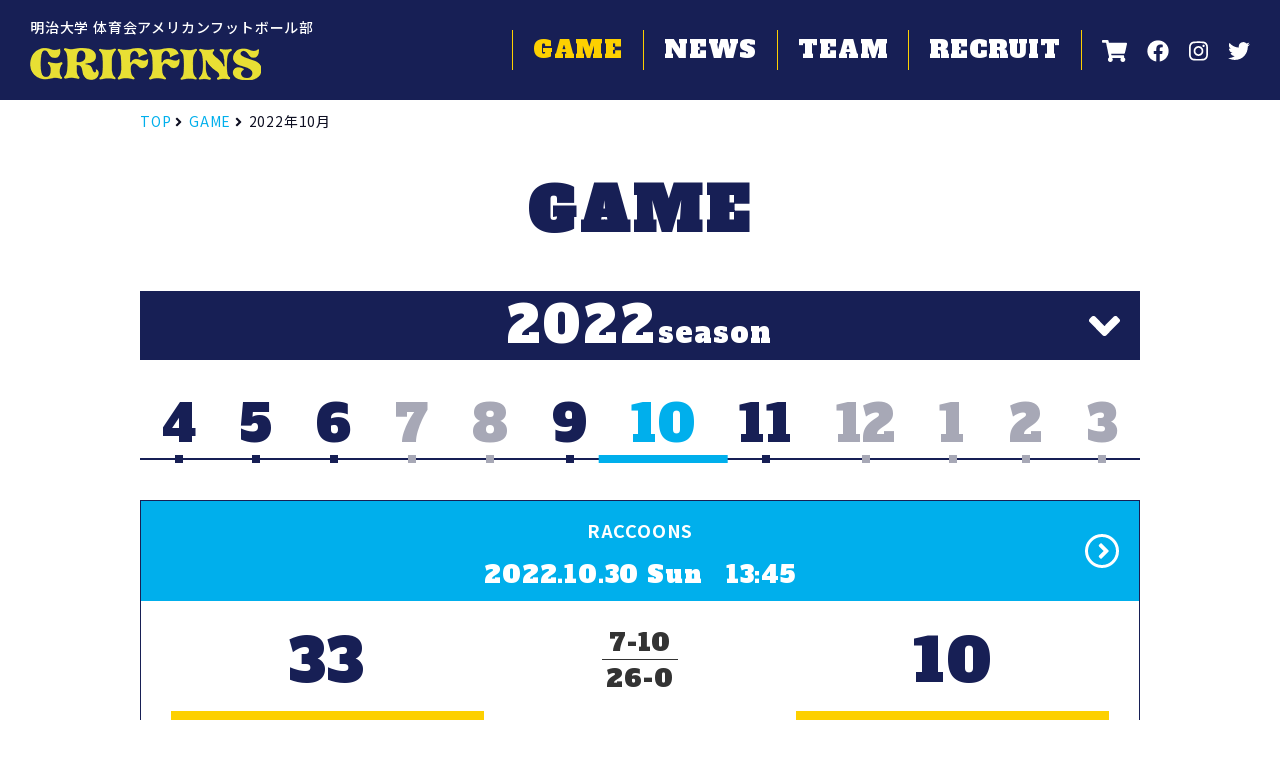

--- FILE ---
content_type: text/html; charset=UTF-8
request_url: http://www.meiji-griffins.net/schedule/2022/10/
body_size: 7443
content:


<!DOCTYPE html>
<html lang="ja">

<head>
<meta charset="UTF-8">
<meta http-equiv="X-UA-Compatible" content="IE=edge">

<meta name="viewport" content="width=device-width, initial-scale=1">
<meta name="description" content="明治大学グリフィンズ、体育会アメリカンフットボール部の公式サイトです。">
<meta name="keywords" content="明治大学グリフィンズ,体育会アメリカンフットボール部">

<title>Game &#8211; 明治大学グリフィンズ</title>
<meta name='robots' content='max-image-preview:large' />
<link rel='dns-prefetch' href='//ajax.googleapis.com' />
<link rel='dns-prefetch' href='//webfonts.xserver.jp' />
<link rel='dns-prefetch' href='//fonts.googleapis.com' />
<link rel='dns-prefetch' href='//s.w.org' />
<link rel="alternate" type="application/rss+xml" title="明治大学グリフィンズ &raquo; Game フィード" href="https://www.meiji-griffins.net/schedule/feed/" />
<script type="text/javascript">
window._wpemojiSettings = {"baseUrl":"https:\/\/s.w.org\/images\/core\/emoji\/13.1.0\/72x72\/","ext":".png","svgUrl":"https:\/\/s.w.org\/images\/core\/emoji\/13.1.0\/svg\/","svgExt":".svg","source":{"concatemoji":"http:\/\/www.meiji-griffins.net\/wp\/wp-includes\/js\/wp-emoji-release.min.js?ver=5.9.12"}};
/*! This file is auto-generated */
!function(e,a,t){var n,r,o,i=a.createElement("canvas"),p=i.getContext&&i.getContext("2d");function s(e,t){var a=String.fromCharCode;p.clearRect(0,0,i.width,i.height),p.fillText(a.apply(this,e),0,0);e=i.toDataURL();return p.clearRect(0,0,i.width,i.height),p.fillText(a.apply(this,t),0,0),e===i.toDataURL()}function c(e){var t=a.createElement("script");t.src=e,t.defer=t.type="text/javascript",a.getElementsByTagName("head")[0].appendChild(t)}for(o=Array("flag","emoji"),t.supports={everything:!0,everythingExceptFlag:!0},r=0;r<o.length;r++)t.supports[o[r]]=function(e){if(!p||!p.fillText)return!1;switch(p.textBaseline="top",p.font="600 32px Arial",e){case"flag":return s([127987,65039,8205,9895,65039],[127987,65039,8203,9895,65039])?!1:!s([55356,56826,55356,56819],[55356,56826,8203,55356,56819])&&!s([55356,57332,56128,56423,56128,56418,56128,56421,56128,56430,56128,56423,56128,56447],[55356,57332,8203,56128,56423,8203,56128,56418,8203,56128,56421,8203,56128,56430,8203,56128,56423,8203,56128,56447]);case"emoji":return!s([10084,65039,8205,55357,56613],[10084,65039,8203,55357,56613])}return!1}(o[r]),t.supports.everything=t.supports.everything&&t.supports[o[r]],"flag"!==o[r]&&(t.supports.everythingExceptFlag=t.supports.everythingExceptFlag&&t.supports[o[r]]);t.supports.everythingExceptFlag=t.supports.everythingExceptFlag&&!t.supports.flag,t.DOMReady=!1,t.readyCallback=function(){t.DOMReady=!0},t.supports.everything||(n=function(){t.readyCallback()},a.addEventListener?(a.addEventListener("DOMContentLoaded",n,!1),e.addEventListener("load",n,!1)):(e.attachEvent("onload",n),a.attachEvent("onreadystatechange",function(){"complete"===a.readyState&&t.readyCallback()})),(n=t.source||{}).concatemoji?c(n.concatemoji):n.wpemoji&&n.twemoji&&(c(n.twemoji),c(n.wpemoji)))}(window,document,window._wpemojiSettings);
</script>
<style type="text/css">
img.wp-smiley,
img.emoji {
	display: inline !important;
	border: none !important;
	box-shadow: none !important;
	height: 1em !important;
	width: 1em !important;
	margin: 0 0.07em !important;
	vertical-align: -0.1em !important;
	background: none !important;
	padding: 0 !important;
}
</style>
	<link rel='stylesheet' id='wp-block-library-css'  href='http://www.meiji-griffins.net/wp/wp-includes/css/dist/block-library/style.min.css?ver=5.9.12' type='text/css' media='all' />
<style id='global-styles-inline-css' type='text/css'>
body{--wp--preset--color--black: #000000;--wp--preset--color--cyan-bluish-gray: #abb8c3;--wp--preset--color--white: #ffffff;--wp--preset--color--pale-pink: #f78da7;--wp--preset--color--vivid-red: #cf2e2e;--wp--preset--color--luminous-vivid-orange: #ff6900;--wp--preset--color--luminous-vivid-amber: #fcb900;--wp--preset--color--light-green-cyan: #7bdcb5;--wp--preset--color--vivid-green-cyan: #00d084;--wp--preset--color--pale-cyan-blue: #8ed1fc;--wp--preset--color--vivid-cyan-blue: #0693e3;--wp--preset--color--vivid-purple: #9b51e0;--wp--preset--gradient--vivid-cyan-blue-to-vivid-purple: linear-gradient(135deg,rgba(6,147,227,1) 0%,rgb(155,81,224) 100%);--wp--preset--gradient--light-green-cyan-to-vivid-green-cyan: linear-gradient(135deg,rgb(122,220,180) 0%,rgb(0,208,130) 100%);--wp--preset--gradient--luminous-vivid-amber-to-luminous-vivid-orange: linear-gradient(135deg,rgba(252,185,0,1) 0%,rgba(255,105,0,1) 100%);--wp--preset--gradient--luminous-vivid-orange-to-vivid-red: linear-gradient(135deg,rgba(255,105,0,1) 0%,rgb(207,46,46) 100%);--wp--preset--gradient--very-light-gray-to-cyan-bluish-gray: linear-gradient(135deg,rgb(238,238,238) 0%,rgb(169,184,195) 100%);--wp--preset--gradient--cool-to-warm-spectrum: linear-gradient(135deg,rgb(74,234,220) 0%,rgb(151,120,209) 20%,rgb(207,42,186) 40%,rgb(238,44,130) 60%,rgb(251,105,98) 80%,rgb(254,248,76) 100%);--wp--preset--gradient--blush-light-purple: linear-gradient(135deg,rgb(255,206,236) 0%,rgb(152,150,240) 100%);--wp--preset--gradient--blush-bordeaux: linear-gradient(135deg,rgb(254,205,165) 0%,rgb(254,45,45) 50%,rgb(107,0,62) 100%);--wp--preset--gradient--luminous-dusk: linear-gradient(135deg,rgb(255,203,112) 0%,rgb(199,81,192) 50%,rgb(65,88,208) 100%);--wp--preset--gradient--pale-ocean: linear-gradient(135deg,rgb(255,245,203) 0%,rgb(182,227,212) 50%,rgb(51,167,181) 100%);--wp--preset--gradient--electric-grass: linear-gradient(135deg,rgb(202,248,128) 0%,rgb(113,206,126) 100%);--wp--preset--gradient--midnight: linear-gradient(135deg,rgb(2,3,129) 0%,rgb(40,116,252) 100%);--wp--preset--duotone--dark-grayscale: url('#wp-duotone-dark-grayscale');--wp--preset--duotone--grayscale: url('#wp-duotone-grayscale');--wp--preset--duotone--purple-yellow: url('#wp-duotone-purple-yellow');--wp--preset--duotone--blue-red: url('#wp-duotone-blue-red');--wp--preset--duotone--midnight: url('#wp-duotone-midnight');--wp--preset--duotone--magenta-yellow: url('#wp-duotone-magenta-yellow');--wp--preset--duotone--purple-green: url('#wp-duotone-purple-green');--wp--preset--duotone--blue-orange: url('#wp-duotone-blue-orange');--wp--preset--font-size--small: 13px;--wp--preset--font-size--medium: 20px;--wp--preset--font-size--large: 36px;--wp--preset--font-size--x-large: 42px;}.has-black-color{color: var(--wp--preset--color--black) !important;}.has-cyan-bluish-gray-color{color: var(--wp--preset--color--cyan-bluish-gray) !important;}.has-white-color{color: var(--wp--preset--color--white) !important;}.has-pale-pink-color{color: var(--wp--preset--color--pale-pink) !important;}.has-vivid-red-color{color: var(--wp--preset--color--vivid-red) !important;}.has-luminous-vivid-orange-color{color: var(--wp--preset--color--luminous-vivid-orange) !important;}.has-luminous-vivid-amber-color{color: var(--wp--preset--color--luminous-vivid-amber) !important;}.has-light-green-cyan-color{color: var(--wp--preset--color--light-green-cyan) !important;}.has-vivid-green-cyan-color{color: var(--wp--preset--color--vivid-green-cyan) !important;}.has-pale-cyan-blue-color{color: var(--wp--preset--color--pale-cyan-blue) !important;}.has-vivid-cyan-blue-color{color: var(--wp--preset--color--vivid-cyan-blue) !important;}.has-vivid-purple-color{color: var(--wp--preset--color--vivid-purple) !important;}.has-black-background-color{background-color: var(--wp--preset--color--black) !important;}.has-cyan-bluish-gray-background-color{background-color: var(--wp--preset--color--cyan-bluish-gray) !important;}.has-white-background-color{background-color: var(--wp--preset--color--white) !important;}.has-pale-pink-background-color{background-color: var(--wp--preset--color--pale-pink) !important;}.has-vivid-red-background-color{background-color: var(--wp--preset--color--vivid-red) !important;}.has-luminous-vivid-orange-background-color{background-color: var(--wp--preset--color--luminous-vivid-orange) !important;}.has-luminous-vivid-amber-background-color{background-color: var(--wp--preset--color--luminous-vivid-amber) !important;}.has-light-green-cyan-background-color{background-color: var(--wp--preset--color--light-green-cyan) !important;}.has-vivid-green-cyan-background-color{background-color: var(--wp--preset--color--vivid-green-cyan) !important;}.has-pale-cyan-blue-background-color{background-color: var(--wp--preset--color--pale-cyan-blue) !important;}.has-vivid-cyan-blue-background-color{background-color: var(--wp--preset--color--vivid-cyan-blue) !important;}.has-vivid-purple-background-color{background-color: var(--wp--preset--color--vivid-purple) !important;}.has-black-border-color{border-color: var(--wp--preset--color--black) !important;}.has-cyan-bluish-gray-border-color{border-color: var(--wp--preset--color--cyan-bluish-gray) !important;}.has-white-border-color{border-color: var(--wp--preset--color--white) !important;}.has-pale-pink-border-color{border-color: var(--wp--preset--color--pale-pink) !important;}.has-vivid-red-border-color{border-color: var(--wp--preset--color--vivid-red) !important;}.has-luminous-vivid-orange-border-color{border-color: var(--wp--preset--color--luminous-vivid-orange) !important;}.has-luminous-vivid-amber-border-color{border-color: var(--wp--preset--color--luminous-vivid-amber) !important;}.has-light-green-cyan-border-color{border-color: var(--wp--preset--color--light-green-cyan) !important;}.has-vivid-green-cyan-border-color{border-color: var(--wp--preset--color--vivid-green-cyan) !important;}.has-pale-cyan-blue-border-color{border-color: var(--wp--preset--color--pale-cyan-blue) !important;}.has-vivid-cyan-blue-border-color{border-color: var(--wp--preset--color--vivid-cyan-blue) !important;}.has-vivid-purple-border-color{border-color: var(--wp--preset--color--vivid-purple) !important;}.has-vivid-cyan-blue-to-vivid-purple-gradient-background{background: var(--wp--preset--gradient--vivid-cyan-blue-to-vivid-purple) !important;}.has-light-green-cyan-to-vivid-green-cyan-gradient-background{background: var(--wp--preset--gradient--light-green-cyan-to-vivid-green-cyan) !important;}.has-luminous-vivid-amber-to-luminous-vivid-orange-gradient-background{background: var(--wp--preset--gradient--luminous-vivid-amber-to-luminous-vivid-orange) !important;}.has-luminous-vivid-orange-to-vivid-red-gradient-background{background: var(--wp--preset--gradient--luminous-vivid-orange-to-vivid-red) !important;}.has-very-light-gray-to-cyan-bluish-gray-gradient-background{background: var(--wp--preset--gradient--very-light-gray-to-cyan-bluish-gray) !important;}.has-cool-to-warm-spectrum-gradient-background{background: var(--wp--preset--gradient--cool-to-warm-spectrum) !important;}.has-blush-light-purple-gradient-background{background: var(--wp--preset--gradient--blush-light-purple) !important;}.has-blush-bordeaux-gradient-background{background: var(--wp--preset--gradient--blush-bordeaux) !important;}.has-luminous-dusk-gradient-background{background: var(--wp--preset--gradient--luminous-dusk) !important;}.has-pale-ocean-gradient-background{background: var(--wp--preset--gradient--pale-ocean) !important;}.has-electric-grass-gradient-background{background: var(--wp--preset--gradient--electric-grass) !important;}.has-midnight-gradient-background{background: var(--wp--preset--gradient--midnight) !important;}.has-small-font-size{font-size: var(--wp--preset--font-size--small) !important;}.has-medium-font-size{font-size: var(--wp--preset--font-size--medium) !important;}.has-large-font-size{font-size: var(--wp--preset--font-size--large) !important;}.has-x-large-font-size{font-size: var(--wp--preset--font-size--x-large) !important;}
</style>
<link rel='stylesheet' id='google-fonts-css'  href='https://fonts.googleapis.com/css2?family=Alfa+Slab+One&#038;family=Noto+Sans+JP%3Awght%40400%3B500%3B700%3B900&#038;display=swap&#038;ver=5.9.12' type='text/css' media='all' />
<link rel='stylesheet' id='main-style-css'  href='http://www.meiji-griffins.net/wp/wp-content/themes/griffins/asset/styles/main.css?ver=5.9.12' type='text/css' media='all' />
<link rel='stylesheet' id='marge-style-css'  href='http://www.meiji-griffins.net/wp/wp-content/themes/griffins/asset/styles/marge.css?ver=5.9.12' type='text/css' media='all' />
<script type='text/javascript' src='https://ajax.googleapis.com/ajax/libs/jquery/3.5.1/jquery.min.js?ver=3.5.1' id='jquery-js'></script>
<script type='text/javascript' src='//webfonts.xserver.jp/js/xserver.js?ver=1.2.4' id='typesquare_std-js'></script>
<link rel="https://api.w.org/" href="https://www.meiji-griffins.net/wp-json/" /><link rel="EditURI" type="application/rsd+xml" title="RSD" href="https://www.meiji-griffins.net/wp/xmlrpc.php?rsd" />
<link rel="wlwmanifest" type="application/wlwmanifest+xml" href="http://www.meiji-griffins.net/wp/wp-includes/wlwmanifest.xml" /> 
<meta name="generator" content="WordPress 5.9.12" />

</head>
<body class="archive date post-type-archive post-type-archive-schedule">
    <header class="header-block">
        <p class="site-title">
            <a class="_link" href="/">
                明治大学 体育会アメリカンフットボール部
                                    <img class="_image" src="http://www.meiji-griffins.net/wp/wp-content/themes/griffins/asset/images/logo_team.png" alt="GRIFFINS">
                            </a>
        </p>
                <div class="nav">
            <button
                class="menu-button"
                type="button"
                aria-expanded="false"
                aria-controls="_main-nav"
                aria-label="メニューを開閉する場合はこちら"
                data-btnrole="nav" id="js_menu-button"
            >
                <span class="_line"></span>
            </button>

            <nav class="global-navigation">
                <ul class="gnav-list">
                    <li class="_item gnav-item">
                        <a class="_link -current" href="/schedule/">
                            game
                            <i class="fas fa-angle-right _angle"></i>
                        </a>
                    </li>
                    <li class="_item gnav-item">
                        <a class="_link" href="/news/">
                            news
                            <i class="fas fa-angle-right _angle"></i>
                        </a>
                    </li>
                    <li class="_item gnav-item">
                        <a class="_link" href="/team/">
                            team
                            <i class="fas fa-angle-right _angle"></i>
                        </a>
                        <ul class="_child gnav-second">
                            <li class="_item gnav-item">
                                <a class="_link" href="/team/">
                                    <i class="fas fa-caret-right _caret"></i>
                                    member
                                    <i class="fas fa-angle-right _angle"></i>
                                </a>
                            </li>
                            <li class="_item gnav-item">
                                <a class="_link" href="/team/history/">
                                    <i class="fas fa-caret-right _caret"></i>
                                    history
                                    <i class="fas fa-angle-right _angle"></i>
                                </a>
                            </li>
                        </ul>
                    </li>
                    <li class="_item gnav-item">
                        <a class="_link" href="/recruit/">
                            recruit
                            <i class="fas fa-angle-right _angle"></i>
                        </a>
                    </li>
                    <li class="_item gnav-item -parents">
                        <a class="_link" href="/griffinspress/">
                            父母会
                            <i class="fas fa-angle-right _angle"></i>
                        </a>
                    </li>
                    <li class="_item gnav-item -obog">
                        <a class="_link" href="/obogtop/">
                            OBOG会
                            <i class="fas fa-angle-right _angle"></i>
                        </a>
                    </li>
                    <li class="_item gnav-item -about-info">
                        <a class="_link" href="/about-info/">
                            サイトポリシー
                            <i class="fas fa-angle-right _angle"></i>
                        </a>
                    </li>
                </ul>

                <ul class="icon-menu">
                    <li class="_item icon-item">
                        <a class="_link" href="https://griffins.base.ec/" target="_blank" rel="noopener">
                            <i class="fas fa-shopping-cart"></i>
                            <span class="icon-text">goods</span>
                        </a>
                    </li>
                    <li class="_item icon-item">
                        <a
                            class="_link"
                            href="https://www.facebook.com/meiji.univ.griffins"
                            target="_blank"
                            rel="noopener">
                            <i class="fab fa-facebook"></i>
                            <span class="icon-text">facebook</span>
                        </a>
                    </li>
                    <li class="_item icon-item">
                        <a
                            class="_link"
                            href="https://www.instagram.com/meijigriffins"
                            target="_blank"
                            rel="noopener">
                            <i class="fab fa-instagram"></i>
                            <span class="icon-text">instagram</span>
                        </a>
                    </li>
                    <li class="_item icon-item">
                        <a
                            class="_link"
                            href="https://twitter.com/griffins2025"
                            target="_blank"
                            rel="noopener">
                            <i class="fab fa-twitter"></i>
                            <span class="icon-text">twitter</span>
                        </a>
                    </li>
                </ul>

            </nav>

        </div>
    </header>
<div class="contents-block -child-content">
    <div class="_inner">

        <ol class="breadcrumb-line">
<li class="_item breadcrumb-item"><a class="_link" href="https://www.meiji-griffins.net">TOP</a><i class="fas fa-angle-right _angle"></i></li>
<li class="_item breadcrumb-item"><a class="_link" href="https://www.meiji-griffins.net/schedule/">Game</a><i class="fas fa-angle-right _angle"></i></li>
<li class="_item breadcrumb-item"><span class="_text">2022年10月</span></li>
</ol>

        <h1 class="page-title">GAME</h1>

        <main class="main-block">


            

<div class="select-year js_acco-wrap">
    <p class="_selected js_acco">2022<span class="year-text">season</span><i class="fas fa-angle-down _angle"></i></p>
    <ul class="_list select-list">
                <li class="_item"><a class="_link" href="/schedule/2025/">2025<span class="year-text">season</span></a></li>
                        <li class="_item"><a class="_link" href="/schedule/2024/">2024<span class="year-text">season</span></a></li>
                        <li class="_item"><a class="_link" href="/schedule/2023/">2023<span class="year-text">season</span></a></li>
                        <li class="_item"><a class="_link" href="/schedule/2021/">2021<span class="year-text">season</span></a></li>
                        <li class="_item"><a class="_link" href="/schedule/2020/">2020<span class="year-text">season</span></a></li>
                        <li class="_item"><a class="_link" href="/schedule/2019/">2019<span class="year-text">season</span></a></li>
                
    </ul>
</div>


<div class="select-month">
    <i class="fas fa-backward _controller _backward"></i>
    <div class="month-box">
        <ul class="month-list">
            
            <li class="-exist _item">
                <a class="_link" href="/schedule/2022/04/">
                    4
                </a>
            </li>
                
            <li class="-exist _item">
                <a class="_link" href="/schedule/2022/05/">
                    5
                </a>
            </li>
                
            <li class="-exist _item">
                <a class="_link" href="/schedule/2022/06/">
                    6
                </a>
            </li>
                
            <li class="-none _item">
                <span class="_text">
                    7
                </span>
            </li>
                
            <li class="-none _item">
                <span class="_text">
                    8
                </span>
            </li>
                
            <li class="-exist _item">
                <a class="_link" href="/schedule/2022/09/">
                    9
                </a>
            </li>
                
            <li class="-current _item">
                <span class="_text">
                    10
                </span>
            </li>
                
            <li class="-exist _item">
                <a class="_link" href="/schedule/2022/11/">
                    11
                </a>
            </li>
                
            <li class="-none _item">
                <span class="_text">
                    12
                </span>
            </li>
                
            <li class="-none _item">
                <span class="_text">
                    1
                </span>
            </li>
                
            <li class="-none _item">
                <span class="_text">
                    2
                </span>
            </li>
                
            <li class="-none _item">
                <span class="_text">
                    3
                </span>
            </li>
                        </ul>
    </div>
    <i class="fas fa-forward _controller _forward"></i>
</div>

    
<ol class="game-list -archive">
    
    <li class="_item">
        <div class="game-item -result">
            <a class="_header _situation game-situation" href="https://www.meiji-griffins.net/schedule/2022vs%e4%b8%ad%e5%a4%ae/">
                <h3 class="_title">RACCOONS</h3>
                                <time class="_date" datetime="2022-10-30T13:45+09:00">
                    2022.10.30 Sun &nbsp; 13:45
                </time>
                
                <i class="fas fa-angle-right _arrow"></i>            </a>
            <a class="-result-text" href="https://www.meiji-griffins.net/schedule/2022vs%e4%b8%ad%e5%a4%ae/">
                <div class="_detail">

                    <div class="team-info">
                        <p class="_situation">試合終了</p>
                        <p class="_left">明治大学</p>
                        <p class="_right">中央大学</p>
                    </div>
                    <div class="game-score">
                                                <p class="_left">33</p>
                        <p class="_right">10</p>
                        <div class="_details game-details">
                            <div class="_detail game-first">
                                <p class="_left">7</p>
                                <p class="_right">10</p>
                            </div>
                            <div class="_detail game-latter">
                                <p class="_left">26</p>
                                <p class="_right">0</p>
                            </div>
                        </div>
                                            </div>
                </div>
            </a>
                        <span class="_place">
                <i class="fas fa-map-marker-alt _marker"></i>
                アミノバイタルフィールド
            </span>
                    </div>
    </li>
                
    <li class="_item">
        <div class="game-item -result">
            <a class="_header _situation game-situation" href="https://www.meiji-griffins.net/schedule/2022vs%e6%b3%95%e6%94%bf/">
                <h3 class="_title">ORANGE</h3>
                                <time class="_date" datetime="2022-10-16T16:45+09:00">
                    2022.10.16 Sun &nbsp; 16:45
                </time>
                
                <i class="fas fa-angle-right _arrow"></i>            </a>
            <a class="-result-text" href="https://www.meiji-griffins.net/schedule/2022vs%e6%b3%95%e6%94%bf/">
                <div class="_detail">

                    <div class="team-info">
                        <p class="_situation">試合終了</p>
                        <p class="_left">明治大学</p>
                        <p class="_right">法政大学</p>
                    </div>
                    <div class="game-score">
                                                <p class="_left">7</p>
                        <p class="_right">27</p>
                        <div class="_details game-details">
                            <div class="_detail game-first">
                                <p class="_left">0</p>
                                <p class="_right">21</p>
                            </div>
                            <div class="_detail game-latter">
                                <p class="_left">7</p>
                                <p class="_right">6</p>
                            </div>
                        </div>
                                            </div>
                </div>
            </a>
                        <span class="_place">
                <i class="fas fa-map-marker-alt _marker"></i>
                アミノバイタルフィールド
            </span>
                    </div>
    </li>
                
    <li class="_item">
        <div class="game-item -result">
            <a class="_header _situation game-situation" href="https://www.meiji-griffins.net/schedule/2022vs%e7%ab%8b%e6%95%99-2/">
                <h3 class="_title">RUSHERS</h3>
                                <time class="_date" datetime="2022-10-08T13:45+09:00">
                    2022.10.08 Sat &nbsp; 13:45
                </time>
                
                <i class="fas fa-angle-right _arrow"></i>            </a>
            <a class="-result-text" href="https://www.meiji-griffins.net/schedule/2022vs%e7%ab%8b%e6%95%99-2/">
                <div class="_detail">

                    <div class="team-info">
                        <p class="_situation">試合終了</p>
                        <p class="_left">明治大学</p>
                        <p class="_right">立教大学</p>
                    </div>
                    <div class="game-score">
                                                <p class="_left">14</p>
                        <p class="_right">7</p>
                        <div class="_details game-details">
                            <div class="_detail game-first">
                                <p class="_left">7</p>
                                <p class="_right">7</p>
                            </div>
                            <div class="_detail game-latter">
                                <p class="_left">7</p>
                                <p class="_right">0</p>
                            </div>
                        </div>
                                            </div>
                </div>
            </a>
                        <span class="_place">
                <i class="fas fa-map-marker-alt _marker"></i>
                アミノバイタルフィールド
            </span>
                    </div>
    </li>
                </ol>
        </main>

    </div>
</div>


<footer class="footer-block">
    <div class="contents-block -banner">
        <div class="_inner">
            <a class="goods-banner" href="https://griffins.base.ec/" target="_blank" rel="noopener">
                <picture>
                    <source srcset="/wp/wp-content/themes/griffins/asset/images/goods-sp.png 690w" sizes="100vw" media="(max-width: 48em)">
                    <source srcset="/wp/wp-content/themes/griffins/asset/images/goods.png 1000w" sizes="1000px">
                    <img src="/wp/wp-content/themes/griffins/asset/images/goods.png" alt="GRIFFINS ORIGINAL GOODS WEB STORE" >
                </picture>
            </a>
            <ul class="banner-list">
            
                <li class="_item banner-item">
                    <a class="_link" href="https://www.meiji.ac.jp/bokin/supporter/outline.html#title2-4-1" target="_blank" rel="noopener">
                        <img class="banner-image" src="https://www.meiji-griffins.net/wp/wp-content/uploads/2020/06/bnr-supporter.png" alt="明治大学 未来サポーター募金">
                    </a>
                </li>

            
                <li class="_item banner-item">
                    <a class="_link" href="http://www.kcfa.jp/" target="_blank" rel="noopener">
                        <img class="banner-image" src="https://www.meiji-griffins.net/wp/wp-content/uploads/2020/06/bnr-kcfa.png" alt="関東学生アメリカンフットボール連盟">
                    </a>
                </li>

            
                <li class="_item banner-item">
                    <a class="_link" href="https://4years.asahi.com/" target="_blank" rel="noopener">
                        <img class="banner-image" src="https://www.meiji-griffins.net/wp/wp-content/uploads/2020/06/bnr-4years-1.png" alt="4Years">
                    </a>
                </li>

            
                <li class="_item banner-item">
                    <a class="_link" href="https://meisupo.net/" target="_blank" rel="noopener">
                        <img class="banner-image" src="https://www.meiji-griffins.net/wp/wp-content/uploads/2020/07/bnr-meisupo.png" alt="明大スポーツ新聞部（明スポ）">
                    </a>
                </li>

            
                <li class="_item banner-item">
                    <a class="_link" href="https://www.qbclubstore.com/" target="_blank" rel="noopener">
                        <img class="banner-image" src="https://www.meiji-griffins.net/wp/wp-content/uploads/2020/07/bnr-qbclub.png" alt="アメリカンフットボール用品専門店　QBCLUBオンラインストア">
                    </a>
                </li>

            
                <li class="_item banner-item">
                    <a class="_link" href="https://huddlemagazine.jp/" target="_blank" rel="noopener">
                        <img class="banner-image" src="https://www.meiji-griffins.net/wp/wp-content/uploads/2020/07/bnr-huddle.png" alt="HUDDLE Web（ハドルウェブ）">
                    </a>
                </li>

            
            </ul>
            <ul class="banner-list">
                <li class="_item banner-item _note">
                    <p class="_head">関係者ページ</p>
                    <p class="_body">※一般の方は閲覧できません</p>
                </li>
                <li class="_item banner-item">
                    <a class="_link" href="/griffinspress/">
                        <img class="banner-image" src="/wp/wp-content/themes/griffins/asset/images/parents.png" alt="父母会">
                    </a>
                </li>
                <li class="_item banner-item">
                    <a class="_link" href="/obogtop/">
                        <img class="banner-image" src="/wp/wp-content/themes/griffins/asset/images/obog.png" alt="OBOG会">
                    </a>
                </li>
            </ul>

        </div>
    </div>
    <a id="to_top" class="to_top" href="#"><i class="fas fa-chevron-up"></i></a>
    <div class="contents-block -menu">
        <div class="_inner">
            <ul class="menu-list">
                <li class="_item menu-item">
                    <a class="_link" href="/schedule/">
                        <i class="fas fa-angle-right _angle"></i>
                        game
                    </a>
                </li>
                <li class="_item menu-item">
                    <a class="_link" href="/news/">
                        <i class="fas fa-angle-right _angle"></i>
                        news
                    </a>
                </li>
                <li class="_item menu-item">
                    <a class="_link" href="/team/">
                        <i class="fas fa-angle-right _angle"></i>
                        team
                    </a>
                    <ul class="_child menu-second">
                        <li class="_item menu-item">
                            <a class="_link" href="/team/">
                                <i class="fas fa-caret-right _caret"></i>
                                member
                            </a>
                        </li>
                        <li class="_item menu-item">
                            <a class="_link" href="/team/history/">
                                <i class="fas fa-caret-right _caret"></i>
                                history
                            </a>
                        </li>
                    </ul>
                </li>
                <li class="_item menu-item">
                    <a class="_link" href="/recruit/">
                        <i class="fas fa-angle-right _angle"></i>
                        recruit
                    </a>
                </li>
                <li class="_item menu-item">
                    <a class="_link" href="https://griffins.base.ec/" target="_blank" rel="noopener">
                        <i class="fas fa-angle-right _angle"></i>
                        goods
                    </a>
                </li>
                <li class="_item menu-item">
                    <a class="_link" href="/about-info/">
                        <i class="fas fa-angle-right _angle"></i>
                        サイトポリシー
                    </a>
                </li>
                <li class="_item menu-item">
                    <a class="_link" href="/griffinspress/">
                        <i class="fas fa-angle-right _angle"></i>
                        父母会
                    </a>
                </li>
                <li class="_item menu-item">
                    <a class="_link" href="/obogtop/">
                        <i class="fas fa-angle-right _angle"></i>
                        OBOG会
                    </a>
                </li>
            </ul>
        </div>
    </div>
    <ul class="sns-list">
        <li class="_item sns-item">
            <a
                class="_link"
                href="https://www.facebook.com/meiji.univ.griffins"
                target="_blank"
                rel="noopener">
                <i class="fab fa-facebook"></i>
                <span class="sns-text">facebook</span>
            </a>
        </li>
        <li class="_item sns-item">
            <a
                class="_link"
                href="https://www.instagram.com/meijigriffins"
                target="_blank"
                rel="noopener">
                <i class="fab fa-instagram"></i>
                <span class="sns-text">instagram</span>
            </a>
        </li>
        <li class="_item sns-item">
            <a
                class="_link"
                href="https://twitter.com/griffins2025"
                target="_blank"
                rel="noopener">
                <i class="fab fa-twitter"></i>
                <span class="sns-text">twitter</span>
            </a>
        </li>
    </ul>
    <small class="copyright-line">Copyright @ MEIJI UNIV.GRIFFINS All rights reserved</small>
</footer>

<script type='text/javascript' src='http://www.meiji-griffins.net/wp/wp-content/themes/griffins/asset/scripts/main.js?ver=5.9.12' id='main-script-js'></script>
<script type='text/javascript' id='main-script-js-after'>
(function ($) {$('a[href^="#"]').on('click', function (e) {var href= $(this).attr('href');var hash = href === '#' || href === '' ? 'html' : href;var target = $(hash);if (!target.length) return false;var position = target.offset().top;$('body, html').stop().animate({scrollTop: position}, 300, 'swing');return false;});})(jQuery)
</script>

</body>
</html>

--- FILE ---
content_type: text/css
request_url: http://www.meiji-griffins.net/wp/wp-content/themes/griffins/asset/styles/main.css?ver=5.9.12
body_size: 11742
content:
:root {
  --default-font: "Noto Sans JP", sans-serif;
  --flame-size: 62.5em;
  --yellow: #fdd000;
  --blue: #171f55;
  --orange: #c9a063;
  --light-blue: #00afec;
  --red: red;
  --pale-blue: #a7a8b6;
  --shallow-blue: #454c77;
  --deep-blue: #0f1023;
  --gray: #333;
  --light-gray: #dcdcdc;
  --dark-gray: #eee;
  --white: #fff;
  --button-color: #ccc;
  --table-even: #e7e8ee;
  --table-odd: #d1d2dd;
  --cursive: "Alfa Slab One", "Noto Sans JP", cursive;
  --bg-camouflage: url(/wp/wp-content/themes/griffins/asset/images/bg-blue.png)
}

*,
:after,
:before {
  -webkit-box-sizing: border-box;
  box-sizing: border-box
}

html {
  line-sizing: normal
}

body {
  margin: 0
}

h1 {
  margin: .67em 0;
  font-size: 2rem
}

h2 {
  font-size: 1.5rem
}

h3 {
  font-size: 1.17rem
}

h4 {
  font-size: 1rem
}

h5 {
  font-size: .83rem
}

h6 {
  font-size: .67rem
}

pre {
  white-space: pre-wrap
}

hr {
  height: 0;
  overflow: visible;
  color: inherit;
  border-style: solid;
  border-width: 1px 0 0
}

audio,
canvas,
embed,
iframe,
img,
object,
svg,
video {
  display: block;
  max-width: 100%
}

canvas,
img,
svg,
video {
  height: auto
}

audio {
  width: 100%
}

img {
  border-style: none
}

svg {
  overflow: hidden
}

article,
aside,
figcaption,
figure,
footer,
header,
hgroup,
main,
nav,
section {
  display: block
}

[type=checkbox],
[type=radio] {
  -webkit-box-sizing: border-box;
  box-sizing: border-box;
  padding: 0
}

body,
html {
  overflow-x: hidden;
  font-family: Noto Sans JP, sans-serif;
  font-family: var(--default-font);
  color: var(--font-color);
  letter-spacing: .05em;
  background: no-repeat
}

a {
  color: inherit;
  text-decoration: none
}

ol,
ul {
  padding: 0;
  margin: 0;
  list-style: none
}

.header-block {
  position: relative;
  display: -webkit-box;
  display: flex;
  -webkit-box-align: center;
  align-items: center
}

.site-title {
  margin: 0 auto 0 0
}

.nav {
  position: absolute;
  top: 0;
  left: 100%;
  z-index: 1000;
  width: 12.5rem;
  background-color: #171f55;
  background-color: var(--blue);
  -webkit-transition: -webkit-transform .3s;
  transition: -webkit-transform .3s;
  transition: transform .3s;
  transition: transform .3s, -webkit-transform .3s;
  -webkit-transform: translateX(0);
  transform: translateX(0)
}

.js_menu-open .nav {
  -webkit-transform: translateX(-100%);
  transform: translateX(-100%)
}

.menu-button {
  position: absolute;
  right: 100%;
  width: 3.125rem;
  height: 3.125rem;
  padding: 0;
  text-decoration: none;
  cursor: pointer;
  background-color: #fdd000;
  background-color: var(--yellow);
  border: none;
  outline: none;
  -webkit-appearance: none;
  -moz-appearance: none;
  appearance: none
}

.menu-button>._line {
  position: absolute;
  top: 0;
  right: 0;
  bottom: 0;
  left: 0;
  width: 2em;
  height: 2px;
  margin: auto;
  background-color: #171f55;
  background-color: var(--blue);
  -webkit-transition: inherit;
  transition: inherit
}

.menu-button>._line:after,
.menu-button>._line:before {
  position: absolute;
  display: block;
  width: 100%;
  height: 100%;
  content: "";
  background-color: inherit;
  -webkit-transition: inherit;
  transition: inherit
}

.menu-button>._line:before {
  top: -10px
}

.menu-button>._line:after {
  top: 10px
}

.menu-button[aria-expanded=true]>._line {
  background-color: transparent
}

.menu-button[aria-expanded=true]>._line:after,
.menu-button[aria-expanded=true]>._line:before {
  top: 0;
  background-color: #171f55;
  background-color: var(--blue)
}

.menu-button[aria-expanded=true]>._line:before {
  -webkit-transform: rotate(45deg);
  transform: rotate(45deg)
}

.menu-button[aria-expanded=true]>._line:after {
  -webkit-transform: rotate(-45deg);
  transform: rotate(-45deg)
}

.global-navigation,
.gnav-list {
  display: -webkit-box;
  display: flex;
  -webkit-box-orient: vertical;
  -webkit-box-direction: normal;
  flex-direction: column
}

.gnav-list>._item {
  position: relative
}

.gnav-list>.-about-info,
.gnav-list>.-obog,
.gnav-list>.-parents {
  display: list-item
}

.gnav-item:hover>.gnav-second,
.gnav-item>._link {
  display: block
}

.gnav-second:before {
  position: absolute;
  bottom: 100%;
  left: 3.125rem;
  width: 0;
  height: 0
}

.icon-menu {
  display: -webkit-box;
  display: flex;
  justify-content: space-around
}

.breadcrumb-line {
  display: none;
  max-width: 62.5em;
  max-width: var(--flame-size);
  margin: .625rem auto
}

.breadcrumb-item>._angle {
  margin: 0 .5em 0 .25em
}

.two-col>.main-block {
  -webkit-box-flex: 1;
  flex-grow: 1;
  flex-shrink: 0;
  -webkit-box-ordinal-group: 2;
  order: 1;
  max-width: 46.25rem;
  overflow: hidden
}

.-member .two-col>.main-block {
  flex-shrink: 1;
  -webkit-box-ordinal-group: 1;
  order: 0;
  max-width: 41.875rem
}

.info-box {
  display: -webkit-box;
  display: flex;
  -webkit-box-align: center;
  align-items: center;
  margin-top: -.75em
}

.info-box>._icon {
  margin-right: .5em
}

.info-item {
  margin-right: 1em;
  text-transform: uppercase
}

.contents-block.-child-content {
  margin-bottom: 3.125rem
}

.contents-block>._inner {
  padding: 1px 0;
  margin: auto 4%
}

.contact-info,
.page-contents,
.share-box {
  margin-right: 3.6231884%;
  margin-left: 3.6231884%
}

.contact-info {
  margin-top: 2.5rem
}

.contact-info>._title {
  margin: 1.25em 0
}

.contact-info>._sub-title {
  margin: 2em 0 1em
}

.contact-info>._list>._item>._link>._caret,
.contact-info>._sub-title>._icon {
  margin-right: .5em
}

.share-box {
  margin-top: 2.5rem
}

.share-box>._text {
  position: relative
}

.share-box>._text:after,
.share-box>._text:before {
  position: absolute;
  top: 0;
  right: 0;
  bottom: 0;
  left: 0;
  z-index: -1;
  display: block;
  margin: auto
}

.share-box>._text:before {
  width: 100%;
  height: 1px
}

.share-box>._text:after {
  width: 12em
}

.share-list {
  display: -webkit-box;
  display: flex;
  -webkit-box-align: center;
  align-items: center;
  -webkit-box-pack: center;
  justify-content: center;
  font-size: 2.375rem;
  color: #00afec;
  color: var(--light-blue)
}

.share-list>._item:not(:last-of-type) {
  margin-right: 1.875rem
}

.page-contents {
  margin-top: 2.1875rem
}

.page-contents>:first-child {
  margin-top: 0
}

.page-contents ._thumb {
  margin-bottom: 0
}

.page-contents>.information-title,
.page-contents h1 {
  margin-right: -3.6231884%;
  margin-left: -3.6231884%
}

.contents-link>._item {
  position: relative;
  height: 0
}

.contents-link>._item>._link {
  position: absolute;
  top: 0;
  right: 0;
  bottom: 0;
  left: 0;
  display: -webkit-box;
  display: flex;
  -webkit-box-align: center;
  align-items: center;
  -webkit-box-pack: justify;
  justify-content: space-between;
  margin: auto
}

.carousel-item>._image {
  display: block;
  width: 100%;
  height: 0;
  padding-bottom: 100%
}

.news-list {
  display: -webkit-box;
  display: flex;
  flex-wrap: wrap;
  margin: -1rem -1.25rem -1rem 0
}

.news-item {
  width: 44.52054794%;
  margin: 1rem 1.25rem 1rem 0
}

.-news .news-item {
  width: 100%
}

.news-link {
  display: block
}

.news-link>._title {
  display: -webkit-box;
  display: flex;
  -webkit-box-align: center;
  align-items: center;
  -webkit-box-pack: justify;
  justify-content: space-between
}

.news-info {
  position: relative;
  height: 0;
  padding-bottom: 56.25%;
  overflow: hidden
}

.news-info>._date {
  position: absolute;
  bottom: 0;
  left: 0
}

.news-info>._image {
  width: 100%
}

.news-info>.news-badge {
  position: absolute;
  top: 0;
  left: 0;
  display: inline-block
}

.news-info>.news-badge:after {
  position: absolute;
  top: 0;
  left: 100%;
  display: inline-block
}

.game-list>._item {
  margin-bottom: .9375rem
}

.game-list.-archive {
  display: block;
  margin: auto
}

.game-list.-archive>._item:last-of-type {
  margin-bottom: 1.875rem
}

.game-item>._situation {
  position: relative;
  display: block;
  margin: 0 -1.875rem
}

.game-item>._detail {
  display: -webkit-box;
  display: flex;
  -webkit-box-orient: vertical;
  -webkit-box-direction: reverse;
  flex-direction: column-reverse
}

.page-contents .game-item>._header {
  margin: 0 -1.875rem
}

.game-situation>:first-child {
  margin-top: 0
}

.game-situation>._arrow {
  position: absolute;
  top: 0;
  right: 1.25rem;
  bottom: 0;
  width: 1.25em;
  height: 1.25em;
  padding: .0625em .0625em .0625em .1875em;
  margin: auto;
  font-size: 1.25em;
  border: 3px solid;
  border-radius: 50%
}

.game-score,
.team-info {
  display: -webkit-box;
  display: flex;
  -webkit-box-pack: justify;
  justify-content: space-between
}

.game-score>._details,
.game-score>._left,
.game-score>._right,
.game-score>._situation,
.team-info>._details,
.team-info>._left,
.team-info>._right,
.team-info>._situation {
  display: -webkit-box;
  display: flex;
  -webkit-box-flex: 1;
  flex-grow: 1;
  -webkit-box-align: center;
  align-items: center;
  -webkit-box-pack: center;
  justify-content: center;
  width: 33.33333333%;
  margin: 0
}

.game-score>._situation,
.team-info>._situation {
  -webkit-box-ordinal-group: 2;
  order: 1
}

.game-score>._right,
.team-info>._right {
  -webkit-box-ordinal-group: 3;
  order: 2
}

.game-score>._left,
.team-info>._left {
  -webkit-box-ordinal-group: 1;
  order: 0
}

.game-score>._details,
.team-info>._details {
  height: 2.875rem
}

.game-score {
  -webkit-box-align: center;
  align-items: center;
  margin: 1.25rem 0 .9375rem
}

.page-contents .game-score {
  margin: 1.875rem 0 .625rem
}

.game-score p {
  margin: 0
}

.game-score>._text {
  width: 100%
}

.game-details {
  display: -webkit-box;
  display: flex;
  -webkit-box-orient: vertical;
  -webkit-box-direction: normal;
  flex-direction: column
}

.game-details>._detail {
  display: -webkit-box;
  display: flex;
  -webkit-box-align: center;
  align-items: center;
  -webkit-box-pack: center;
  justify-content: center
}

.game-details>._detail>._left:after {
  content: "-"
}

.information-title {
  margin-top: 0
}

.information-item {
  margin-top: 1.25rem
}

.information-item> {
  display: inline-block;
  width: 100%
}

.information-link {
  display: block;
  width: 100%
}

.information-link>._text>._caret {
  margin-right: .25em
}

.category-list {
  display: -webkit-box;
  display: flex
}

.category-item {
  margin: 0 .625rem 0 0
}

.category-link {
  display: block
}

.category-link>._title {
  display: -webkit-box;
  display: flex;
  -webkit-box-align: center;
  align-items: center;
  -webkit-box-pack: justify;
  justify-content: space-between
}

.select-box {
  margin-bottom: 1.5625rem
}

.select-year {
  position: relative;
  margin-bottom: 1.25rem
}

.select-year.js_select>._list {
  display: block
}

.select-year>._selected {
  position: relative;
  margin: 0
}

.select-year>._selected>._angle {
  position: absolute;
  top: 0;
  right: 4.34782609%;
  bottom: 0;
  margin: auto
}

.year-text{
    font-size: 1rem;
    letter-spacing: 1px;
    margin: 0 0 0 5px;
}

.select-list {
  position: absolute;
  top: 100%;
  z-index: 100;
  display: none;
  width: 100%
}

.select-month {
  position: relative
}

.select-month:after,
.select-month:before,
.select-month>._controller {
  position: absolute;
  top: 0;
  bottom: 0;
  margin: auto
}

.select-month:after,
.select-month:before {
  display: block;
  width: 2em;
  content: ""
}

.select-month:before {
  background: -webkit-gradient(linear, left top, right top, color-stop(50%, #fff), to(hsla(0, 0%, 100%, 0)));
  background: -webkit-linear-gradient(left, #fff 50%, hsla(0, 0%, 100%, 0));
  background: linear-gradient(90deg, #fff 50%, hsla(0, 0%, 100%, 0))
}

.select-month:after {
  background: -webkit-gradient(linear, right top, left top, color-stop(50%, #fff), to(hsla(0, 0%, 100%, 0)));
  background: -webkit-linear-gradient(right, #fff 50%, hsla(0, 0%, 100%, 0));
  background: linear-gradient(270deg, #fff 50%, hsla(0, 0%, 100%, 0))
}

.select-month>._controller {
  z-index: 100;
  font-size: 1.25rem;
  color: #00afec;
  color: var(--light-blue);
  text-shadow: 0 0 1px #fff;
  text-shadow: 0 0 1px var(--white)
}

.select-month:before,
.select-month>._controller._backward {
  left: -1px
}

.select-month:after,
.select-month>._controller._forward {
  right: -1px
}

.month-box {
  overflow-y: auto
}

.month-list {
  display: -webkit-box;
  display: flex;
  justify-content: space-around;
  width: calc(200% + 2em);
  padding: 0 1em;
  margin-bottom: 1.25rem
}

.game-detail>._title {
  margin: 0
}

.contents-block [data-status] {
  display: none
}

.contents-block[data-view_status=coaches] [data-status=coaches],
.contents-block[data-view_status=players] [data-status=players],
.contents-block[data-view_status=staff] [data-status=staff] {
  display: -webkit-box;
  display: flex
}

.aside-block {
  margin-top: 3.75rem
}

.-member .aside-block {
  flex-shrink: 0
}

.menu-item>._text {
  display: block;
  margin-left: 4px
}

.footer-block {
  position: relative
}

.banner-list {
  display: -webkit-box;
  display: flex;
  flex-wrap: wrap;
  margin: 0 -.625rem -.625rem 0
}

.banner-list>._item {
  width: calc(50% - .625rem);
  margin: 0 .625rem .625rem 0
}

.menu-list {
  display: none;
  -webkit-box-orient: vertical;
  -webkit-box-direction: normal;
  flex-direction: column;
  flex-wrap: wrap;
  height: 12rem;
  margin: 2.5rem -12rem 2.5rem 0
}

.sns-list {
  display: -webkit-box;
  display: flex;
  -webkit-box-pack: center;
  justify-content: center;
  margin: 1.25rem 0
}

.sns-list>._item:not(:last-of-type) {
  margin-right: 1.25rem
}

.copyright-line {
  display: block
}

.header-block {
  padding: 0 4%;
  background-color: #171f55;
  background-color: var(--blue)
}

.site-title {
  display: -webkit-box;
  display: flex;
  -webkit-box-align: center;
  align-items: center;
  height: 3.125rem;
  font-weight: 500
}

.site-title>._link {
  font-size: .4375rem;
  font-weight: 500;
  line-height: 1;
  color: #fff;
  color: var(--white)
}

.site-title>._link>._image {
  width: auto;
  height: 1rem;
  margin-top: .4375rem
}

.gnav-item {
  color: #fdd000;
  color: var(--yellow)
}

.gnav-item>._link {
  line-height: 1;
  text-transform: uppercase
}

.gnav-list>.gnav-item>._link {
  display: -webkit-box;
  display: flex;
  -webkit-box-pack: justify;
  justify-content: space-between;
  padding: 1.25rem .9375rem 1.25rem 1.25rem;
  font-size: .9375rem;
  font-weight: 600;
  border: solid #fdd000;
  border: var(--yellow) solid;
  border-width: 0 0 1px
}

.gnav-second>.gnav-item>._link {
  padding: 1rem 1.25rem;
  font-size: .875rem;
  color: #fdd000;
  color: var(--yellow);
  letter-spacing: .025em;
  background-color: #454c77;
  background-color: var(--shallow-blue);
  border-bottom: 1px solid #fdd000;
  border-bottom: 1px solid var(--yellow)
}

.gnav-second>.gnav-item>._link>._angle {
  display: none
}

.gnav-second>.gnav-item>._link>._caret {
  margin-right: .5em
}

.icon-item {
  padding: .9375rem 0;
  color: #fdd000;
  color: var(--yellow)
}

.icon-item>._link {
  display: block;
  padding: .5rem 0;
  font-size: .875rem;
  line-height: 1
}

.icon-text {
  display: none;
  visibility: hidden
}

.breadcrumb-item {
  font-size: .875rem;
  color: #0f1023;
  color: var(--deep-blue)
}

.breadcrumb-item>._link {
  color: #00afec;
  color: var(--light-blue)
}

.breadcrumb-item:nth-of-type(-n+2)>._link,
.breadcrumb-item:nth-of-type(-n+2)>._text {
  text-transform: uppercase
}

.carousel-item ._image {
  background-position: 50%;
  background-size: cover
}

.news-link {
  color: #171f55;
  color: var(--blue);
  border: 1px solid
}

.news-link>._title {
  padding: 0 .375rem;
  font-size: .75rem
}

.news-link>._title>.-ellipsis {
  width: 90%
}

.news-info>._date {
  padding: .3125em 1em;
  background-color: #00afec;
  background-color: var(--light-blue)
}

.news-badge,
.news-info>._date {
  font-size: .625em;
  color: #fff;
  color: var(--white)
}

.news-badge {
  padding: .3125em .5em .3125em 1em;
  font-weight: 600;
  text-transform: uppercase;
  background-color: red;
  background-color: var(--red)
}

.news-badge:after {
  content: "";
  border-color: red transparent transparent;
  border-left: 0 solid transparent;
  border-bottom: 0 solid transparent;
  border-right: 1.4375em solid transparent;
  border-top: 2.125em solid var(--red)
}

.news-info>.news-badge:after {
  width: 0;
  height: 0
}

.game-list.-archive>._item {
  position: relative;
  width: 100%;
  overflow: hidden
}

.game-list.-archive>._item:after,
.game-list.-archive>._item:before {
  position: absolute;
  bottom: -38px;
  z-index: 1;
  display: block;
  width: 3.75rem;
  height: 3.75rem;
  content: "";
  background-color: #fff;
  background-color: var(--white);
  border-top: 1px solid #171f55;
  border-top: 1px solid var(--blue)
}

.game-list.-archive>._item:before {
  left: -38px;
  -webkit-transform: rotate(45deg);
  transform: rotate(45deg)
}

.game-list.-archive>._item:after {
  right: -38px;
  -webkit-transform: rotate(-45deg);
  transform: rotate(-45deg)
}

.game-item {
  padding: 0 1.5625rem;
  overflow: hidden;
  color: #333;
  color: var(--gray);
  background-image: -webkit-linear-gradient(135deg, transparent 1rem, #fff 1.0625rem), -webkit-linear-gradient(45deg, transparent 1rem, #fff 1.0625rem);
  background-image: -webkit-linear-gradient(135deg, transparent rem(16px), #fff rem(17px)), -webkit-linear-gradient(45deg, transparent rem(16px), #fff rem(17px));
  background-image: linear-gradient(315deg, transparent 1rem, #fff 1.0625rem), linear-gradient(45deg, transparent 1rem, #fff 1.0625rem);
  background-image: -webkit-linear-gradient(135deg, transparent 1rem, var(--white) 1.0625rem), -webkit-linear-gradient(45deg, transparent 1rem, var(--white) 1.0625rem);
  background-image: -webkit-linear-gradient(135deg, transparent rem(16px), var(--white) rem(17px)), -webkit-linear-gradient(45deg, transparent rem(16px), var(--white) rem(17px));
  background-image: linear-gradient(315deg, transparent 1rem, var(--white) 1.0625rem), linear-gradient(45deg, transparent 1rem, var(--white) 1.0625rem);
  background-repeat: no-repeat;
  background-position: 100% 100%, 0 100%;
  background-size: 50% 100%
}

.page-contents .game-item {
  padding: 0 3.90625%
}

.-archive .game-item {
  position: relative;
  padding-bottom: 0;
  border: 1px solid #171f55;
  border: 1px solid var(--blue)
}

.game-item>._situation {
  padding: .6875rem;
  font-size: 1rem;
  font-weight: 600;
  color: #fff;
  color: var(--white);
  text-align: center;
  background-color: #00afec;
  background-color: var(--light-blue)
}

.-archive .game-item>._situation {
  padding: .0625rem .9375rem .5rem
}

.-archive .game-item>._situation>._date {
  font-weight: 400
}

.page-contents .game-item>._header {
  padding: 1px 0 1em;
  background-color: #171f55;
  background-color: var(--blue)
}

.game-item>._header>._title {
  margin: .625rem;
  font-size: .8125rem;
  font-weight: 600;
  text-align: center
}

.page-contents .game-item>._header>._title {
  padding-left: 0;
  color: #fff;
  color: var(--white);
  border: none
}

.game-item>._header>._date {
  display: block;
  font-family: Alfa Slab One, Noto Sans JP, cursive;
  font-family: var(--cursive);
  font-size: 1.0625rem;
  text-align: center
}

.page-contents .game-item>._header>._date {
  color: #fff;
  color: var(--white)
}

.game-item>._header>._date.-undecided {
  margin: 0;
  font-weight: 600
}

.page-contents .game-item>._detail {
  background-color: #fff;
  background-color: var(--white)
}

.game-item>._place {
  position: relative;
  display: block;
  padding: .625rem 0;
  margin: 1.25rem auto;
  font-size: .8125rem;
  font-weight: 500;
  color: #171f55;
  color: var(--blue);
  text-align: center;
  border: 3px solid;
  border-radius: 2.5rem
}

.page-contents .game-item>._place {
  margin: 1.25rem auto;
  color: inherit
}

.game-item>._place>._marker {
  margin-right: .5em
}

.team-info {
  font-size: .75rem;
  font-weight: 600
}

.team-info>._left,
.team-info>._right {
  padding: 1em;
  overflow: hidden;
  color: #171f55;
  color: var(--blue);
  text-align: center;
  background-color: #fdd000;
  background-color: var(--yellow)
}

.game-score {
  font-family: Alfa Slab One, Noto Sans JP, cursive;
  font-family: var(--cursive)
}

.game-score>._left,
.game-score>._right {
  font-size: 2.625rem;
  color: #171f55;
  color: var(--blue);
  letter-spacing: .025em
}

.game-score>._text {
  font-size: 1.875rem;
  color: #c9a063;
  color: var(--orange);
  text-align: center
}

.game-details>._detail {
  font-size: 1.125rem
}

.game-details:after {
  display: block;
  -webkit-box-ordinal-group: 2;
  order: 1;
  width: calc(100% + 1rem);
  height: 1px;
  margin: 0 -.5rem;
  content: "";
  background-color: #333;
  background-color: var(--gray)
}

.game-first {
  -webkit-box-ordinal-group: 1;
  order: 0
}

.game-latter {
  -webkit-box-ordinal-group: 3;
  order: 2
}

.contents-link>._item {
  padding-bottom: 47.22222222%;
  background-position: 50%;
  background-size: cover
}

.contents-link>.-team {
  background-image: url(/wp/wp-content/themes/griffins/asset/images/bg-team.jpg)
}

.contents-link>.-recruit {
  background-image: url(/wp/wp-content/themes/griffins/asset/images/bg-recruit.jpg)
}

.contents-link>._item>._link {
  padding: 0 2.75% 0 8.25%;
  color: #fff;
  color: var(--white);
  -webkit-filter: drop-shadow(0 0 20px rgba(0, 0, 0, .75));
  filter: drop-shadow(0 0 20px rgba(0, 0, 0, .75))
}

.contents-link>._item>._link>._angle {
  font-size: 1.875rem
}

.contents-block.-game {
  background-image: url(/wp/wp-content/themes/griffins/asset/images/bg-blue.png);
  background-image: var(--bg-camouflage);
  background-size: cover
}

.contents-block.-banner {
  background-color: #eee;
  background-color: var(--dark-gray)
}

.info-box {
  font-size: .75rem
}

.info-box>._tag {
  padding: 0;
  font-weight: 400
}

.info-box>._badge {
  color: red;
  color: var(--red);
  text-transform: uppercase
}

.tag-item {
  list-style: none
}

.tag-item>._link {
  color: inherit
}

.contact-info,
.page-contents,
.share-box {
  color: #333;
  color: var(--gray)
}

.contact-info>._title {
  padding-bottom: .25em;
  font-size: 1.0625rem;
  color: #171f55;
  color: var(--blue);
  border-bottom: 1px solid #00afec;
  border-bottom: 1px solid var(--light-blue)
}

.contact-info>._sub-title {
  font-size: .875rem;
  color: #171f55;
  color: var(--blue)
}

.contact-info>._list,
.contact-info a {
  color: #00afec;
  color: var(--light-blue)
}

.contact-info p:not([class]) {
  font-size: .8125rem
}

.share-box>._text {
  text-align: center
}

.share-box>._text:after,
.share-box>._text:before {
  content: ""
}

.share-box>._text:before {
  background-color: #ccc
}

.share-box>._text:after {
  background-color: #fff
}

.page-contents>.information-title,
.page-contents h1 {
  padding: .4375rem 0 .4375rem .625rem;
  font-size: 1.5rem;
  font-weight: 600;
  color: #171f55;
  color: var(--blue);
  background-color: #fdd000;
  background-color: var(--yellow);
  border: solid #171f55;
  border: var(--blue) solid;
  border-width: 0 0 .125rem .3125rem
}

.page-contents h2 {
  font-size: 1.4375rem;
  font-weight: 700;
  color: #171f55;
  color: var(--blue);
  border-bottom: 2px solid
}

.page-contents h3 {
  padding: .25rem 0 .375rem .5rem;
  font-size: 1.25rem;
  color: #171f55;
  color: var(--blue);
  border-left: .5rem solid #00afec;
  border-left: .5rem solid var(--light-blue)
}

.page-contents ul {
  padding-left: 1.5em;
  font-weight: 700;
  list-style: disc
}

.page-contents a {
  color: #00afec;
  color: var(--light-blue)
}

.page-contents p:not([class]) {
  font-size: .8125rem
}

.page-contents table {
  width: 100%;
  word-wrap: break-word;
  border-spacing: 0
}

.page-contents table td,
.page-contents table th {
  padding: .5em
}

.page-contents table th {
  min-width: 8.75rem;
  color: #171f55;
  color: var(--blue);
  text-align: left;
  vertical-align: top
}

.page-contents table td {
  font-size: .75rem
}

.page-contents>._thumb>._image {
  width: 100%
}

.page-contents .link-block {
  color: #171f55;
  color: var(--blue)
}

.page-contents .link-block>._link {
  color: inherit
}

.information-item {
  padding-bottom: 1.25rem;
  color: #333;
  color: var(--gray);
  border-bottom: 1px dotted #aaa
}

.information-link {
  font-size: .8125rem
}

.information-link>._date {
  padding-right: 1em;
  color: #333;
  color: var(--gray)
}

.information-link>._text {
  color: #00afec;
  color: var(--light-blue)
}

.category-link {
  border: 1px solid #171f55;
  border: 1px solid var(--blue)
}

.category-link>._title {
  padding: 0 .5rem;
  margin: .83333em 0;
  font-size: .75rem;
  font-weight: 600
}

.category-link>._title>.-ellipsis {
  width: 90%
}

.category-link>._title>._angle {
  font-size: 1.25em
}

.select-year {
  font-family: Alfa Slab One, Noto Sans JP, cursive;
  font-family: var(--cursive);
  font-size: 1.5625rem;
  color: #fff;
  color: var(--white);
  text-align: center;
  letter-spacing: .075em
}

.select-year>._selected {
  padding: .5em
}

.select-list,
.select-year>._selected {
  background-color: #171f55;
  background-color: var(--blue)
}

.select-list {
  color: #fff;
  color: var(--white);
  cursor: pointer
}

.select-list>._item {
  border-top: 1px solid #fdd000;
  border-top: 1px solid var(--yellow)
}

.select-list>._item>._link {
  display: block;
  padding: .5em
}

.month-list {
  font-family: Alfa Slab One, Noto Sans JP, cursive;
  font-family: var(--cursive);
  font-size: 2.5rem;
  line-height: 1;
  color: #171f55;
  color: var(--blue);
  list-style: none;
  border-bottom: 2px solid
}

.month-list>._item:after {
  display: block;
  width: .5rem;
  height: 0;
  margin: auto;
  content: "";
  border-bottom: .5rem solid;
  -webkit-transform: translateY(.3125rem);
  transform: translateY(.3125rem)
}

.month-list>.-none {
  color: #a7a8b6;
  color: var(--pale-blue)
}

.month-list>.-current {
  color: #00afec;
  color: var(--light-blue)
}

.month-list>.-current:after {
  width: 200%;
  -webkit-transform: translate(-25%, 5px);
  transform: translate(-25%, 5px)
}

.month-list>.-exist:hover {
  color: #fdd000;
  color: var(--yellow)
}

.team-header {
  margin-bottom: 2.5rem
}

.team-pages {
  display: -webkit-box;
  display: flex;
  margin: 0 -4%;
  border-bottom: 6px solid #00afec;
  border-bottom: 6px solid var(--light-blue)
}

.team-pages>._item {
  width: 50%
}

.pages-item {
  font-family: Alfa Slab One, Noto Sans JP, cursive;
  font-family: var(--cursive);
  font-size: 1.25rem;
  text-transform: uppercase;
  letter-spacing: .075em
}

.pages-item>._link {
  display: block;
  padding: .75rem 0;
  color: #171f55;
  color: var(--blue);
  text-align: center
}

.pages-item>.-active {
  color: #fdd000;
  color: var(--yellow);
  background-color: #171f55;
  background-color: var(--blue)
}

.status-list {
  display: -webkit-box;
  display: flex;
  margin: 0 -4%
}

.status-list>._item:not(:first-of-type) {
  margin-left: .3125rem
}

.status-item {
  width: 33.33333333%
}

.status-item>._button {
  width: 100%;
  height: 100%;
  padding: .25rem;
  font-family: Alfa Slab One, Noto Sans JP, cursive;
  font-family: var(--cursive);
  font-size: .9375rem;
  color: #fff;
  color: var(--white);
  text-transform: uppercase;
  letter-spacing: .075em;
  cursor: pointer;
  background-color: #ccc;
  background-color: var(--button-color);
  border: none;
  outline: none
}

.position-buttons {
  display: -webkit-box;
  display: flex;
  flex-wrap: wrap;
  -webkit-box-pack: center;
  justify-content: center;
  margin: 1.5625rem 0 0;
  color: #171f55;
  color: var(--blue)
}

.position-buttons>._item {
  display: -webkit-box;
  display: flex;
  -webkit-box-align: center;
  align-items: center;
  width: 15%;
  margin-bottom: .625rem
}

.position-box {
  margin: 0 -4%;
  overflow-y: scroll
}

.position-item {
  margin: 0 .5em
}

.position-item>._button {
  font: inherit;
  font-size: .9375rem;
  font-weight: 900;
  text-transform: uppercase;
  white-space: nowrap;
  cursor: pointer;
  background-color: transparent;
  border: none
}

.position-item>._button:hover {
  color: #00afec;
  color: var(--light-blue)
}

.position-item>._button>._caret {
  margin-right: .125em
}

[data-view_status=coaches] [data-set_status=coaches]._button,
[data-view_status=players] [data-set_status=players]._button,
[data-view_status=staff] [data-set_status=staff]._button {
  background-color: #00afec;
  background-color: var(--light-blue)
}

.position-list {
  margin: -3.125rem 0 0;
  overflow: hidden
}

.position-list>._item {
  margin: 0;
  overflow: hidden;
  border: 1px solid #171f55;
  border: 1px solid var(--blue)
}

.position-list>._item:not(:last-of-type) {
  margin-bottom: 1.25rem
}

.position-title {
  margin-top: 3.125rem
}

.position-name {
  width: 100%;
  padding-bottom: 2rem;
  margin: 0;
  color: #171f55;
  color: var(--blue)
}

.position-name>._abbreviation {
  font-family: Alfa Slab One, Noto Sans JP, cursive;
  font-family: var(--cursive);
  font-size: 1.875rem;
  text-transform: uppercase;
  letter-spacing: .075em;
  border-bottom: 1px solid #171f55;
  border-bottom: 1px solid var(--blue)
}

.position-name>._en,
.position-name>._ja {
  margin: 0
}

.position-name>._ja {
  padding-top: .25em;
  font-size: 1rem;
  font-weight: 900
}

.position-name>._en {
  font-size: 1rem;
  font-weight: 500;
  text-transform: capitalize
}

.position-item {
  display: -webkit-box;
  display: flex;
  -webkit-box-orient: vertical;
  -webkit-box-direction: normal;
  flex-direction: column
}

.position-item>._detail {
  width: 100%;
  max-height: 0;
  -webkit-transition: max-height .5s;
  transition: max-height .5s
}

.position-item>._header>._profile>._minus {
  display: none
}

.position-item.js_select>._header>._profile>._minus {
  display: block
}

.position-item.js_select>._detail {
  max-height: 600px;
  -webkit-transition: max-height .6s;
  transition: max-height .6s
}

.profile-header {
  display: -webkit-box;
  display: flex;
  -webkit-transition: opacity .1s;
  transition: opacity .1s
}

.profile-header:hover {
  opacity: .8
}

.profile-header>._image {
  position: relative;
  display: block;
  -webkit-box-flex: 1;
  flex-grow: 1;
  width: 40%
}

.profile-header>._image>._plus {
  position: absolute;
  top: .5em;
  right: .5em;
  font-size: 1.25rem
}

.profile-header>._profile {
  position: relative;
  display: -webkit-box;
  display: flex;
  -webkit-box-align: center;
  align-items: center;
  width: 60%;
  padding: 0 1.25rem;
  color: #fff;
  color: var(--white);
  cursor: pointer;
  background-color: #171f55;
  background-color: var(--blue)
}

.profile-header>._profile>._minus,
.profile-header>._profile>._plus {
  position: absolute;
  right: .5rem;
  bottom: .5rem
}

.profile-item {
  position: relative;
  display: -webkit-box;
  display: flex;
  flex-wrap: wrap;
  margin: 0
}

.profile-item>._en,
.profile-item>._grade,
.profile-item>._ja {
  width: 100%
}

.profile-item>._ja {
  -webkit-box-ordinal-group: 4;
  order: 3;
  font-size: 1.25rem
}


.profile-item>._en {
  -webkit-box-ordinal-group: 5;
  order: 4;
  margin: 0;
  font-size: .625rem
}

.profile-item>._number {
  -webkit-box-ordinal-group: 2;
  order: 1;
  margin: 0 1rem 0 0;
  font-size: .9375rem
}

.profile-item>._position {
  -webkit-box-ordinal-group: 3;
  order: 2;
  margin: 0;
  font-size: .9375rem
}

.profile-item>._grade {
  -webkit-box-ordinal-group: 6;
  order: 5;
  margin: 1rem 0 0;
  font-size: 1rem;
  text-transform: uppercase
}

.profile-detail {
  padding: 1.5625rem;
  margin: 0;
  font-size: .8125rem
}

.profile-detail>._holiday,
.profile-detail>._inscription,
.profile-detail>._school {
  font-weight: 600;
  color: #171f55;
  color: var(--blue)
}

.profile-detail>._inscription,
.profile-detail>._school,
.profile-detail>._holiday{
  float: left
}

.profile-detail>._detail {
  margin: 0;
  color: #333;
  color: var(--gray)
}

.profile-detail>._detail {
  min-height: 1em;
  margin-bottom: 1em;
  margin-left: 8.5em
}

.game-detail {
  margin-bottom: 2.1875rem;
  font-weight: 500;
  background-color: #171f55;
  background-color: var(--blue)
}

.game-detail>._title {
  padding: 1em 0;
  font-size: .8125rem;
  font-weight: 500;
  color: #fff;
  color: var(--white);
  text-align: center;
  border: none
}

.game-detail>._table {
  table-layout: fixed;
  border: solid #fff;
  border: var(--white) solid;
  border-width: 1px 0
}

.game-detail>._table tr:nth-of-type(2n) {
  background-color: #e7e8ee;
  background-color: var(--table-even)
}

.game-detail>._table tr:nth-of-type(odd) {
  background-color: #d1d2dd;
  background-color: var(--table-odd)
}

.game-detail>._table td,
.game-detail>._table th {
  padding: .625rem 0
}

.game-detail>._table th {
  font-size: .8125rem;
  font-weight: 500;
  color: #fdd000;
  color: var(--yellow);
  text-align: center;
  text-transform: uppercase;
  background-color: #171f55;
  background-color: var(--blue)
}

.game-detail>._table tr :not(:first-of-type) {
  border-left: 1px solid #fff;
  border-left: 1px solid var(--white)
}

.point-board col {
  width: 12.5%
}

.point-board col:first-of-type {
  width: 20.3125%
}

.point-board col:nth-of-type(7) {
  width: 16.25%
}

.point-board td,
.point-board th {
  min-width: 1px;
  text-align: center
}

.point-board td:not(:first-child) {
  font-size: .8125rem;
  font-weight: 900
}

.point-board td:first-of-type {
  overflow: hidden
}

.detail-board col:first-of-type {
  width: 12.5%
}

.detail-board col:nth-of-type(2) {
  width: 17.1875%
}

.detail-board col:nth-of-type(3) {
  width: 20.3125%
}

.detail-board col:nth-of-type(4) {
  width: 49.53125%
}

.detail-board td:nth-of-type(-n+2) {
  padding-right: 0;
  padding-left: 0;
  text-align: center
}

.detail-board td:nth-of-type(n+3) {
  padding-left: .5em
}

.position-field {
  padding: 0 6.66666666%
}

.position-field>._board {
  background: url(/wp/wp-content/themes/griffins/asset/images/court.png) no-repeat;
  background-size: contain
}

.position-board {
  position: relative;
  height: 0;
  padding-bottom: 172.66666666%
}

.position-board>._defense,
.position-board>._offense {
  position: absolute;
  display: block;
  width: 100%;
  padding: .8125rem 0;
  font-family: Alfa Slab One, Noto Sans JP, cursive;
  font-family: var(--cursive);
  font-size: 1.25rem;
  color: #fff;
  color: var(--white);
  text-align: center;
  text-transform: uppercase
}

.position-board>._offense {
  top: 0
}

.position-board>._defense {
  bottom: 0
}

.position-button {
  padding: 0;
  cursor: pointer;
  background-color: transparent;
  border: none
}

.position-button>._icon {
  width: auto;
  height: 2.875rem
}

.staff-list {
  display: -webkit-box;
  display: flex;
  justify-content: space-around;
  margin-top: .9375rem
}

.position-table>._item {
  position: absolute
}

.aside-menu {
  color: #fff;
  color: var(--white);
  background-color: #0f1023;
  background-color: var(--deep-blue)
}

.menu-item>._text {
  padding: .9375rem 0 .9375rem 12px;
  font-size: .9375rem;
  background-color: #171f55;
  background-color: var(--blue);
  border-left: 4px solid #fdd000;
  border-left: 4px solid var(--yellow)
}

.menu-child>._item {
  border-top: 1px solid #171f55;
  border-top: 1px solid var(--blue)
}

.child-item>._link {
  display: block;
  padding: .625rem .625rem .625rem 1.875rem;
  font-size: .75rem;
  text-indent: -.625rem
}

.child-item.-active>._link,
.child-item:hover>._link {
  background-color: #00afec;
  background-color: var(--light-blue)
}

.child-item>._link>._caret {
  margin-right: .5em
}

.footer-block {
  color: #fff;
  color: var(--white);
  background-color: #171f55;
  background-color: var(--blue)
}

.copyright-line {
  padding: 1.25rem 0;
  font-size: .625rem;
  color: #fff;
  color: var(--white);
  text-align: center;
  background-color: #0f1023;
  background-color: var(--deep-blue)
}

.menu-list {
  font-size: 1.125rem;
  font-weight: 500;
  text-transform: uppercase
}

.menu-item>._link {
  display: -webkit-box;
  display: flex;
  -webkit-box-align: center;
  align-items: center;
  margin-bottom: 2em
}

.menu-item>._link>._angle,
.menu-item>._link>._caret {
  margin-right: .25em;
  font-size: 1.25em
}

.menu-second {
  padding-left: 1.25rem;
  font-size: .77777em
}

.sns-item>._link {
  font-size: 1.625rem
}

.sns-text {
  display: none;
  visibility: hidden
}

.banner-list {
  padding: 2.1875rem 0
}

.page-title {
  margin: 2.1875rem 0;
  font-family: Alfa Slab One, Noto Sans JP, cursive;
  font-family: var(--cursive);
  font-size: 2.1875rem;
  line-height: 1;
  color: #171f55;
  color: var(--blue);
  text-align: center;
  text-transform: uppercase;
  letter-spacing: .075em
}

.page-title.-reversal {
  color: #fff;
  color: var(--white)
}

.-ellipsis {
  overflow: hidden;
  text-overflow: ellipsis;
  white-space: nowrap
}

.link-block {
  margin: 3.125em auto;
  text-align: center
}

.link-block>._link {
  position: relative;
  display: -webkit-box;
  display: flex;
  -webkit-box-align: center;
  align-items: center;
  -webkit-box-pack: justify;
  justify-content: space-between;
  width: 72%;
  padding: .83333em 1.25em;
  margin: auto;
  font-size: .9375em;
  font-weight: 900;
  color: #171f55;
  color: var(--blue);
  text-align: center;
  text-transform: uppercase;
  border: 3px solid;
  border-radius: 2.5rem
}

.link-block>._link:before {
  display: block;
  width: .5em;
  content: ""
}

.link-block.-reversal>._link {
  color: #fff;
  color: var(--white);
  background-color: #171f55;
  background-color: var(--blue);
  border-color: #fff;
  border-color: var(--white)
}

.js_open {
  overflow: hidden
}

.row-wrapper {
  display: block
}

.to_top {
  position: fixed;
  right: .625rem;
  bottom: .625rem;
  display: -webkit-box;
  display: flex;
  -webkit-box-align: center;
  align-items: center;
  -webkit-box-pack: center;
  justify-content: center;
  width: 3.75rem;
  height: 3.75rem;
  padding-bottom: .25rem;
  font-size: 1.5rem;
  visibility: hidden;
  background-color: #00afec;
  background-color: var(--light-blue);
  border-radius: 50%;
  opacity: 0;
  -webkit-transition: visibility .1s, opacity .1s;
  transition: visibility .1s, opacity .1s
}

.to_top.-show {
  visibility: visible;
  opacity: 1
}

.__sd {
  display: block
}

.__ld {
  display: none
}

.slick-dotted {
  position: relative
}

.slick-dots {
  right: 0;
  bottom: 0;
  left: 0;
  display: -webkit-box;
  display: flex;
  -webkit-box-pack: center;
  justify-content: center
}

.slick-dots>li>button {
  display: block;
  width: .75rem;
  height: .75rem;
  padding: 0;
  margin: .75rem .3125rem;
  font-size: 0;
  line-height: 0;
  color: transparent;
  cursor: pointer;
  background-color: #dcdcdc;
  background-color: var(--light-gray);
  border: 0;
  border-radius: 50%
}

.slick-dots>.slick-active>button {
  background-color: #00afec;
  background-color: var(--light-blue)
}

.pagination-list {
  display: -webkit-box;
  display: flex;
  -webkit-box-align: center;
  align-items: center;
  -webkit-box-pack: center;
  justify-content: center;
  margin-top: 2.1875rem
}

.pagination-list>._item {
  margin: 0 .125rem;
  color: #171f55;
  color: var(--blue);
  border: 1px solid
}

.pagination-list>._item._arrow {
  margin: 0 .625rem
}

.pagination-list>._item>._link,
.pagination-list>._item>._text {
  display: -webkit-box;
  display: flex;
  -webkit-box-align: center;
  align-items: center;
  -webkit-box-pack: center;
  justify-content: center;
  width: 2.5rem;
  height: 2.5rem
}

.pagination-list>._item>._text {
  color: #fff;
  color: var(--white);
  background-color: #171f55;
  background-color: var(--blue)
}

@media (min-width:48em) {

  .js_menu-open .nav,
  .nav {
    -webkit-transform: none;
    transform: none
  }

  .nav {
    position: static;
    width: auto
  }

  .menu-button {
    display: none
  }

  .global-navigation,
  .gnav-list {
    -webkit-box-orient: horizontal;
    -webkit-box-direction: normal;
    flex-direction: row
  }

  .gnav-list>.-about-info,
  .gnav-list>.-obog,
  .gnav-list>.-parents {
    display: none
  }

  .gnav-second {
    position: absolute;
    top: 100%;
    z-index: 1000;
    display: none
  }

  .gnav-second>._item>._link {
    display: -webkit-box;
    display: flex;
    -webkit-box-pack: justify;
    justify-content: space-between;
    width: 12.5rem
  }

  .icon-menu>._item {
    margin-left: 1.25rem
  }

  .breadcrumb-line,
  .two-col {
    display: -webkit-box;
    display: flex
  }

  .info-box {
    margin-top: 0
  }

  .contents-block.-child-content {
    margin-bottom: 6.25rem
  }

  .contents-block>._inner {
    width: 62.5em;
    width: var(--flame-size);
    margin: auto
  }

  .contact-info,
  .page-contents,
  .share-box {
    margin-right: 1.875rem;
    margin-left: 1.875rem
  }

  .page-contents {
    margin-top: 0
  }

  .page-contents>.information-title,
  .page-contents h1 {
    margin-right: -1.875rem;
    margin-left: -1.875rem
  }

  .contents-link {
    display: -webkit-box;
    display: flex
  }

  .contents-link>._item {
    width: 50%
  }

  .carousel-item>._image {
    width: 62.5rem;
    padding-bottom: 31.25rem
  }

  .news-list {
    margin: 0 -3.125rem 0 0
  }

  .news-item {
    width: auto;
    margin: 0 3.125rem 3.125rem 0
  }

  .-news .news-item {
    width: auto
  }

  .news-info>._image {
    width: calc(18.75rem - 2px)
  }

  .game-list {
    display: -webkit-box;
    display: flex;
    margin-right: -2.5rem
  }

  .game-list>._item {
    width: 30rem;
    margin-right: 2.5rem;
    margin-bottom: auto
  }

  .game-list.-archive>._item {
    margin-bottom: 3.75rem
  }

  .game-score>._details,
  .team-info>._details {
    height: 4.125rem
  }

  .game-score {
    height: 3.75rem;
    margin: 1.875rem 0 1.25rem
  }

  .category-list {
    margin-right: -.625rem;
    margin-bottom: 1.875rem
  }

  .select-box {
    margin-bottom: 3.125rem
  }

  .select-year {
    margin-bottom: 2.5rem
  }

  .select-year:hover>._list {
    display: block
  }

  .select-year>._selected>._angle {
    right: 1.25rem
  }
  
  .year-text {
    font-size: 1.8rem;
    margin: 0 2px 0 0;
  }

  .select-month:after,
  .select-month:before,
  .select-month>._controller {
    display: none
  }

  .month-list {
    width: 100%;
    padding: 0;
    margin-bottom: 2.5rem
  }

  .aside-block {
    width: 13.75rem;
    margin-top: 0;
    margin-right: 2.5rem
  }

  .-member .aside-block {
    width: 18.75rem;
    margin: 0 0 0 1.875rem
  }

  .banner-list {
    margin: 0 -3.125rem -1.5625rem 0
  }

  .banner-list>._item {
    width: 18.75rem;
    margin: 0 3.125rem 1.5625rem 0
  }

  .menu-list {
    display: -webkit-box;
    display: flex
  }

  .sns-list {
    margin: 0 0 2.5rem
  }

  .header-block {
    padding: 0 1.875rem
  }

  .site-title {
    height: auto;
    padding: 1.25rem 0
  }

  .site-title>._link {
    font-size: .875rem
  }

  .site-title>._link>._image {
    height: auto;
    margin-top: .875rem
  }

  .gnav-list>.gnav-item {
    padding: 1.875rem 0
  }

  .gnav-list>.gnav-item>._link {
    padding: .5rem 1.25rem;
    font-family: Alfa Slab One, Noto Sans JP, cursive;
    font-family: var(--cursive);
    font-size: 1.5rem;
    font-weight: 500;
    color: #fff;
    color: var(--white);
    border-width: 0 1px 0 0
  }

  .gnav-list>.gnav-item>._link.-current,
  .gnav-list>.gnav-item>._link:hover {
    color: #fdd000;
    color: var(--yellow)
  }

  .gnav-list>.gnav-item>._link>._angle {
    display: none
  }

  .gnav-second>.gnav-item>._link {
    font-size: 1.125rem;
    background-color: #0f1023;
    background-color: var(--deep-blue);
    border-color: #454c77;
    border-color: var(--shallow-blue)
  }

  .gnav-second>.gnav-item>._link:hover {
    background-color: #171f55;
    background-color: var(--blue)
  }

  .gnav-second>.gnav-item>._link>._angle {
    display: inline-block
  }

  .gnav-second>.gnav-item>._link>._caret {
    display: none
  }

  .gnav-list>.gnav-item:first-of-type>._link {
    border-left: 1px solid #fdd000;
    border-left: 1px solid var(--yellow)
  }

  .gnav-second {
    border: none
  }

  .gnav-second:before {
    content: "";
    border-color: transparent transparent #0f1023;
    border-left: .625rem solid transparent;
    border-bottom: .625rem solid var(--deep-blue);
    border-right: .625rem solid transparent;
    border-top: 0 solid transparent
  }

  .icon-item>._link {
    font-size: 1.375rem
  }

  .icon-item {
    padding: 1.875rem 0;
    color: #fff;
    color: var(--white)
  }

  .icon-item>._link:hover {
    color: #fdd000;
    color: var(--yellow)
  }

  .news-item.-large {
    width: 100%;
    font-size: 1.25em
  }

  .news-item.-large .news-info>._image {
    width: calc(62.5rem - 2px)
  }

  .news-link>._title {
    padding: 0 .75rem;
    font-size: 1em
  }

  .news-link>._title>.-ellipsis {
    max-width: 16em
  }

  .news-badge,
  .news-info>._date {
    font-size: .75em
  }

  .game-item {
    padding: 0 1.875rem;
    background-image: -webkit-linear-gradient(135deg, transparent 1.625rem, #fff 1.6875rem), -webkit-linear-gradient(45deg, transparent 1.625rem, #fff 1.6875rem);
    background-image: -webkit-linear-gradient(135deg, transparent rem(26px), #fff rem(27px)), -webkit-linear-gradient(45deg, transparent rem(26px), #fff rem(27px));
    background-image: linear-gradient(315deg, transparent 1.625rem, #fff 1.6875rem), linear-gradient(45deg, transparent 1.625rem, #fff 1.6875rem);
    background-image: -webkit-linear-gradient(135deg, transparent 1.625rem, var(--white) 1.6875rem), -webkit-linear-gradient(45deg, transparent 1.625rem, var(--white) 1.6875rem);
    background-image: -webkit-linear-gradient(135deg, transparent rem(26px), var(--white) rem(27px)), -webkit-linear-gradient(45deg, transparent rem(26px), var(--white) rem(27px));
    background-image: linear-gradient(315deg, transparent 1.625rem, var(--white) 1.6875rem), linear-gradient(45deg, transparent 1.625rem, var(--white) 1.6875rem)
  }

  .page-contents .game-item {
    padding: 0 1.875rem .625rem
  }

  .game-item>._situation {
    padding: .54545em;
    font-size: 1.375rem
  }

  .-archive .game-item>._situation {
    padding: .04545em .90909em .45454em
  }

  .game-item>._header>._title {
    margin: .9375rem;
    font-size: 1.125rem
  }

  .game-item>._header>._date {
    font-size: 1.5rem
  }

  .game-item>._place {
    font-size: 1rem
  }

  .game-item>._place:hover {
    color: #fff;
    color: var(--white);
    text-decoration: none;
    background-color: #171f55;
    background-color: var(--blue)
  }

  .page-contents .game-item>._place {
    margin: 1.875rem auto
  }

  .team-info {
    font-size: 1rem
  }

  .game-score>._left,
  .game-score>._right {
    font-size: 3.75rem
  }

  .game-score>._text {
    font-size: 2.625rem
  }

  .game-details>._detail {
    font-size: 1.5rem
  }

  .contents-link>._item {
    padding-bottom: 23.61111111%
  }

  .info-box {
    font-size: .875rem
  }

  .contact-info>._title {
    font-size: 1.25rem
  }

  .contact-info>._sub-title {
    font-size: 1.0625rem
  }

  .contact-info a:hover {
    text-decoration: underline
  }

  .contact-info p:not([class]) {
    font-size: 1rem
  }

  .page-contents>.information-title,
  .page-contents h1 {
    padding: .5rem 0 .5rem 1.25rem;
    font-size: 1.875rem;
    border-width: 0 0 .25rem .625rem
  }

  .page-contents h2 {
    font-size: 1.75rem
  }

  .page-contents h3 {
    padding: 0 0 0 .625em;
    font-size: 1.5rem;
    border-width: 1rem
  }

  .page-contents a:not([class]):hover {
    text-decoration: underline
  }

  .page-contents p:not([class]),
  .page-contents table td {
    font-size: 1rem
  }

  .information-item>._link:hover {
    text-decoration: none
  }

  .information-link {
    font-size: 1rem
  }

  .information-link:hover>._text {
    text-decoration: underline
  }

  .category-link>._title {
    padding: 0 .75rem;
    font-size: 1rem
  }

  .category-link>._title>.-ellipsis {
    max-width: 16em
  }

  .select-year {
    font-size: 3.125rem
  }

  .select-list>._item>._link,
  .select-year>._selected {
    padding: 0
  }

  .select-list>._item:hover {
    color: #171f55;
    color: var(--blue);
    background-color: #fdd000;
    background-color: var(--yellow)
  }

  .month-list {
    font-size: 3.125rem
  }

  .team-pages {
    margin: 0
  }

  .pages-item {
    font-size: 2.5rem
  }

  .status-list {
    margin: 0
  }

  .status-item>._button {
    padding: .75rem;
    font-size: 1.625rem
  }

  .position-buttons {
    margin: 1.875rem 0 0
  }

  .position-buttons>._item {
    width: auto
  }

  .position-box {
    margin: 0
  }

  .position-item>._button {
    font-size: 1.625rem
  }

  .position-list {
    margin: -4.6875rem 0 0
  }

  .position-title {
    margin-top: 4.6875rem
  }

  .position-name>._abbreviation {
    font-size: 2.5rem
  }

  .position-name>._ja {
    font-size: 1.75rem
  }

  .position-name>._en {
    font-size: .6875rem
  }

  .position-item {
    width: 41.875rem
  }

  .profile-header>._image {
    width: 12.9375rem
  }

  .profile-header>._profile {
    width: 28.8125rem;
    padding: 0 1.875rem
  }

  .profile-item>._ja {
    font-size: 1.875rem
  }

  .profile-item>._en {
    font-size: .875rem
  }

  .profile-item>._number,
  .profile-item>._position {
    font-size: 1.25rem
  }

  .profile-item>._grade {
    font-size: 1.5rem
  }

  .profile-detail {
    padding: 1.875rem;
    font-size: 1rem
  }

  .game-detail {
    margin-bottom: 3.125rem
  }

  .game-detail>._title {
    font-size: 1rem
  }

  .game-detail>._table td,
  .game-detail>._table th {
    padding: .625rem 1rem
  }

  .game-detail>._table th {
    padding: .625rem 0;
    font-size: 1rem
  }

  .point-board col {
    width: 11.13490364%
  }

  .point-board col:first-of-type {
    width: 33.19057815%
  }

  .point-board col:nth-of-type(7) {
    width: 11.13490364%
  }

  .point-board td:not(:first-child) {
    font-size: 1.375rem
  }

  .point-board td:first-of-type {
    text-align: left
  }

  .detail-board col:first-of-type {
    width: 7.47065101%
  }

  .detail-board col:nth-of-type(2) {
    width: 9.60512273%
  }

  .detail-board col:nth-of-type(3) {
    width: 21.34471718%
  }

  .detail-board col:nth-of-type(4) {
    width: 61.57950907%
  }

  .position-field {
    padding: 0
  }

  .position-button:hover {
    opacity: .8
  }

  .menu-item>._text {
    font-size: 1rem
  }

  .child-item>._link,
  .copyright-line {
    font-size: .875rem
  }

  .menu-item>._link:hover,
  .sns-item>._link:hover {
    color: #fdd000;
    color: var(--yellow)
  }

  .banner-list {
    padding: 3.125rem 0
  }

  .page-title {
    margin: 3.125rem 0;
    font-size: 3.75rem
  }

  .-news>._inner>.link-block {
    margin: 1.25em auto 4.375em
  }

  .link-block>._link {
    width: 16.66666em;
    font-size: 1.5em
  }

  .link-block>._link:hover {
    color: #fff;
    color: var(--white);
    background-color: #171f55;
    background-color: var(--blue)
  }

  .link-block.-reversal>._link {
    width: 16.66666em;
    font-size: 1.5em
  }

  .link-block.-reversal>._link:hover {
    color: #171f55;
    color: var(--blue);
    background-color: #fff;
    background-color: var(--white)
  }

  .row-wrapper {
    display: -webkit-box;
    display: flex
  }

  .__sd {
    display: none
  }

  .__ld {
    display: block
  }

  .slick-dots {
    position: absolute
  }

  .pagination-list {
    margin-top: 0
  }

  .pagination-list>._item {
    margin: 0 .3125rem
  }

  .pagination-list>._item._arrow {
    margin: 0 .25rem
  }

  .pagination-list>._item>._link,
  .pagination-list>._item>._text {
    width: 3.125rem;
    height: 3.125rem
  }

  .pagination-list>._item>._link:hover,
  .pagination-list>._item>._text:hover {
    color: #fff;
    color: var(--white);
    background-color: #171f55;
    background-color: var(--blue)
  }
}


--- FILE ---
content_type: text/css
request_url: http://www.meiji-griffins.net/wp/wp-content/themes/griffins/asset/styles/marge.css?ver=5.9.12
body_size: 1179
content:
.header-block {
    width: auto;
}

.page-title.-reversal {
    font-weight: normal;
}

.news-info>.news-badge {
    z-index: 100;
}

.news-link>._title {
    padding: 1em .35rem;
    margin: 0;
}

.game-item ._header ._title {
    font-size: .8125rem;
    font-weight: 600;
    text-align: center;
    margin: .625rem;
}

.game-item ._header ._date {
    display: block;
    font-family: Alfa Slab One, Noto Sans JP, cursive;
    font-family: var(--cursive);
    font-size: 1.0625rem;
    text-align: center;
}

.game-item .-result-text>._detail {
    display: flex;
    flex-direction: column-reverse;
}

.game-item ._detail.game-first {
    border-bottom: 1px solid var(--gray);
    padding: 0 .3em;
}

.page-contents h2 {
    font-size: 1.2rem;
    padding: 0 0 .2rem;
    font-weight: 700;
    color: #171f55;
    color: var(--blue);
    border-bottom: 2px solid;
}

.page-contents>.information-title,
.page-contents h1 {
    padding: .4375rem .5rem .4375rem .625rem;
    font-size: 1.3rem;
}

.select-list {
    z-index: 150;
}

.select-month:before,
.select-month>._controller._backward {
    left: 0px;
}

.select-month:after,
.select-month>._controller._forward {
    right: 0px;
}

.game-details:after {
    display: none;
}

.category-link {
    color: #171f55;
    color: var(--blue);
}

.banner-list + .banner-list {
    border-top: solid 1px #171f55;
}

.contents-block > ._inner {
    overflow: hidden;
}

.banner-list {
    padding: 10px 0;
}

.banner-item._note {
    color: #171f55;
    text-align: center;
    display: flex;
    justify-content: center;
    align-items: center;
    flex-direction: column;
    width: 100%;
}

.goods-banner {
    display: block;
    padding: 25px 0 0;
}

.banner-item > ._head,
.banner-item > ._body {
    margin: 0;
}

.banner-item > ._head {
    font-size: 18px;
    font-weight: 800;
}

.banner-item > ._body {
    font-size: 11px;
}

@media (min-width:48em) {
    .header-block {
        padding: 0 1.875rem;
        min-width: 1200px;
    }

    .news-link>._title {
        padding: 1em .75rem;
    }

    .news-link:hover .news-info img {
        opacity: 0.8;
    }

    .game-item>a._situation:hover {
        background: var(--blue);
        color: var(--yellow);
    }

    .game-item ._header ._title {
        margin: .9375rem;
        font-size: 1.125rem;
    }

    .-result-text[href]:hover {
        opacity: 0.8;
        display: block;
    }

    .game-item ._header ._date {
        font-size: 1.5rem;
    }

    .game-item ._detail.game-first {
        margin: 0 0 2px;
    }

    .contents-link>._item>._link:hover {
        opacity: 0.8;
    }

    .banner-list>._item ._link:hover {
        opacity: 0.8;
        display: block;
    }

    .category-link:hover ._image {
        opacity: 0.8;
        display: block;
    }

    .page-contents {
        margin-top: 0;
        margin-bottom: 50px;
    }

    .page-contents h2 {
        font-size: 1.6rem;
        padding: 0 0 .35rem;
    }

    .page-contents>.information-title,
    .page-contents h1 {
        padding: .5rem 1rem .5rem 1.25rem;
        font-size: 1.875rem;
        border-width: 0 0 .25rem .625rem;
    }

    .banner-list {
        padding: 40px 0;
    }

    .banner-list + .banner-list {
        padding-bottom: 40px;
    }

    .banner-item._note {
        width: 18.75rem;
    }

    .goods-banner {
        padding: 50px 0 10px;
    }

    .banner-item > ._head {
        font-size: 24px;
    }

    .banner-item > ._body {
        font-size: 16px;
    }
}
